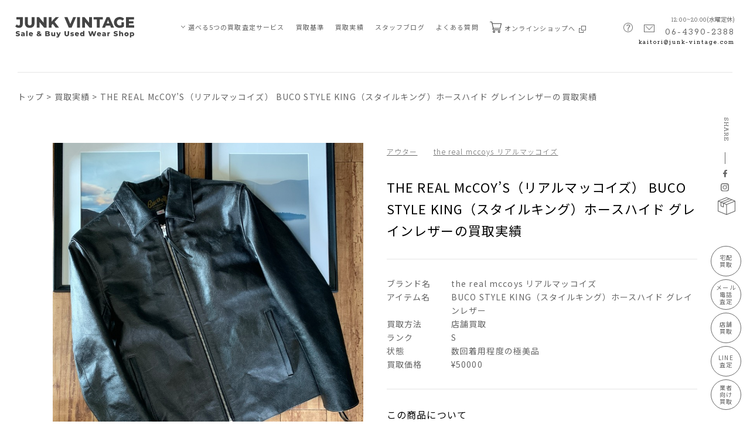

--- FILE ---
content_type: text/html; charset=UTF-8
request_url: https://www.junk-vintage.com/performance/7425/
body_size: 12367
content:
<!DOCTYPE html>
<html lang="ja-JP" prefix="og: http://ogp.me/ns#">
<head>
<meta charset="UTF-8">
<meta content="telephone=no" name="format-detection">
<meta name="viewport" content="width=device-width">


<link href="https://fonts.googleapis.com/css2?family=Montserrat:wght@800&family=Noto+Sans+JP:wght@300;400;500;700&family=Noto+Serif+JP:wght@600&family=Rokkitt:wght@300;400&display=swap" rel="stylesheet">
<link rel="preconnect" href="https://fonts.googleapis.com">
<link rel="preconnect" href="https://fonts.gstatic.com" crossorigin>
<link rel="stylesheet" href="https://www.junk-vintage.com/cms/wp-content/themes/ri/css/base.css">
<link rel="stylesheet" href="https://www.junk-vintage.com/cms/wp-content/themes/ri/css/common.css?20210902">
<link rel="stylesheet" href="https://www.junk-vintage.com/cms/wp-content/themes/ri/css/temp.css">
<link rel="stylesheet" href="https://www.junk-vintage.com/cms/wp-content/themes/ri/css/slick-theme.css">
<link rel="stylesheet" href="https://www.junk-vintage.com/cms/wp-content/themes/ri/css/slick.css" media="all">
  <link rel="stylesheet" href="https://www.junk-vintage.com/cms/wp-content/themes/ri/css/performance_single.css?210902">

 <title>THE REAL McCOY’S（リアルマッコイズ） BUCO STYLE KING（スタイルキング）ホースハイド グレインレザーの買取実績 | 古着買取のJUNK-VINTAGE</title>

		<!-- All in One SEO 4.0.18 -->
		<meta name="description" content="リアルマッコイズの古着をどこよりも高く買取ります。 ジャンクビンテージはトイズマッコイやリアルマッコイズなどアメカジ古着専門の買取りショップです。 実績25年の専門店だからできる限界の査定金額をお約束いたします。"/>
		<link rel="canonical" href="https://www.junk-vintage.com/performance/7425/" />
		<meta property="og:site_name" content="古着買取のJUNK-VINTAGE | 古着買取のジャンクビンテージではアメカジ・ビンテージ古着から高級靴・ハイブランド古着まで日本全国から宅配古着買取受付中！ 創業25年、信頼と実績のプロバイヤーが値打ちのある商品を見逃しません！できるかぎりの高額買取りをお約束いたします。" />
		<meta property="og:type" content="article" />
		<meta property="og:title" content="THE REAL McCOY’S（リアルマッコイズ） BUCO STYLE KING（スタイルキング）ホースハイド グレインレザーの買取実績 | 古着買取のJUNK-VINTAGE" />
		<meta property="og:description" content="リアルマッコイズの古着をどこよりも高く買取ります。 ジャンクビンテージはトイズマッコイやリアルマッコイズなどアメカジ古着専門の買取りショップです。 実績25年の専門店だからできる限界の査定金額をお約束いたします。" />
		<meta property="og:url" content="https://www.junk-vintage.com/performance/7425/" />
		<meta property="article:published_time" content="2022-12-03T04:01:12Z" />
		<meta property="article:modified_time" content="2022-12-03T04:01:12Z" />
		<meta property="article:publisher" content="https://www.facebook.com/junkvintage.shop/" />
		<meta property="twitter:card" content="summary" />
		<meta property="twitter:domain" content="www.junk-vintage.com" />
		<meta property="twitter:title" content="THE REAL McCOY’S（リアルマッコイズ） BUCO STYLE KING（スタイルキング）ホースハイド グレインレザーの買取実績 | 古着買取のJUNK-VINTAGE" />
		<meta property="twitter:description" content="リアルマッコイズの古着をどこよりも高く買取ります。 ジャンクビンテージはトイズマッコイやリアルマッコイズなどアメカジ古着専門の買取りショップです。 実績25年の専門店だからできる限界の査定金額をお約束いたします。" />
		<script type="application/ld+json" class="aioseo-schema">
			{"@context":"https:\/\/schema.org","@graph":[{"@type":"WebSite","@id":"https:\/\/www.junk-vintage.com\/#website","url":"https:\/\/www.junk-vintage.com\/","name":"\u53e4\u7740\u8cb7\u53d6\u306eJUNK-VINTAGE","description":"\u53e4\u7740\u8cb7\u53d6\u306e\u30b8\u30e3\u30f3\u30af\u30d3\u30f3\u30c6\u30fc\u30b8\u3067\u306f\u30a2\u30e1\u30ab\u30b8\u30fb\u30d3\u30f3\u30c6\u30fc\u30b8\u53e4\u7740\u304b\u3089\u9ad8\u7d1a\u9774\u30fb\u30cf\u30a4\u30d6\u30e9\u30f3\u30c9\u53e4\u7740\u307e\u3067\u65e5\u672c\u5168\u56fd\u304b\u3089\u5b85\u914d\u53e4\u7740\u8cb7\u53d6\u53d7\u4ed8\u4e2d\uff01 \u5275\u696d25\u5e74\u3001\u4fe1\u983c\u3068\u5b9f\u7e3e\u306e\u30d7\u30ed\u30d0\u30a4\u30e4\u30fc\u304c\u5024\u6253\u3061\u306e\u3042\u308b\u5546\u54c1\u3092\u898b\u9003\u3057\u307e\u305b\u3093\uff01\u3067\u304d\u308b\u304b\u304e\u308a\u306e\u9ad8\u984d\u8cb7\u53d6\u308a\u3092\u304a\u7d04\u675f\u3044\u305f\u3057\u307e\u3059\u3002","publisher":{"@id":"https:\/\/www.junk-vintage.com\/#organization"}},{"@type":"Organization","@id":"https:\/\/www.junk-vintage.com\/#organization","name":"\u30b8\u30e3\u30f3\u30af\u30d3\u30f3\u30c6\u30fc\u30b8","url":"https:\/\/www.junk-vintage.com\/","sameAs":["https:\/\/www.facebook.com\/junkvintage.shop\/","https:\/\/www.instagram.com\/junk.vintage\/"]},{"@type":"BreadcrumbList","@id":"https:\/\/www.junk-vintage.com\/performance\/7425\/#breadcrumblist","itemListElement":[{"@type":"ListItem","@id":"https:\/\/www.junk-vintage.com\/#listItem","position":"1","item":{"@id":"https:\/\/www.junk-vintage.com\/#item","name":"\u30db\u30fc\u30e0","description":"\u53e4\u7740\u8cb7\u53d6\u306e\u30b8\u30e3\u30f3\u30af\u30d3\u30f3\u30c6\u30fc\u30b8\u3067\u306f\u30a2\u30e1\u30ab\u30b8\u30fb\u30d3\u30f3\u30c6\u30fc\u30b8\u53e4\u7740\u304b\u3089\u9ad8\u7d1a\u9774\u30fb\u30cf\u30a4\u30d6\u30e9\u30f3\u30c9\u53e4\u7740\u307e\u3067\u65e5\u672c\u5168\u56fd\u304b\u3089\u5b85\u914d\u53e4\u7740\u8cb7\u53d6\u53d7\u4ed8\u4e2d\uff01 \u5275\u696d25\u5e74\u3001\u4fe1\u983c\u3068\u5b9f\u7e3e\u306e\u30d7\u30ed\u30d0\u30a4\u30e4\u30fc\u304c\u5024\u6253\u3061\u306e\u3042\u308b\u5546\u54c1\u3092\u898b\u9003\u3057\u307e\u305b\u3093\uff01\u3067\u304d\u308b\u304b\u304e\u308a\u306e\u9ad8\u984d\u8cb7\u53d6\u308a\u3092\u304a\u7d04\u675f\u3044\u305f\u3057\u307e\u3059\u3002","url":"https:\/\/www.junk-vintage.com\/"},"nextItem":"https:\/\/www.junk-vintage.com\/performance\/7425\/#listItem"},{"@type":"ListItem","@id":"https:\/\/www.junk-vintage.com\/performance\/7425\/#listItem","position":"2","item":{"@id":"https:\/\/www.junk-vintage.com\/performance\/7425\/#item","name":"THE REAL McCOY'S\uff08\u30ea\u30a2\u30eb\u30de\u30c3\u30b3\u30a4\u30ba\uff09 BUCO STYLE KING\uff08\u30b9\u30bf\u30a4\u30eb\u30ad\u30f3\u30b0\uff09\u30db\u30fc\u30b9\u30cf\u30a4\u30c9 \u30b0\u30ec\u30a4\u30f3\u30ec\u30b6\u30fc\u306e\u8cb7\u53d6\u5b9f\u7e3e","description":"\u30ea\u30a2\u30eb\u30de\u30c3\u30b3\u30a4\u30ba\u306e\u53e4\u7740\u3092\u3069\u3053\u3088\u308a\u3082\u9ad8\u304f\u8cb7\u53d6\u308a\u307e\u3059\u3002 \u30b8\u30e3\u30f3\u30af\u30d3\u30f3\u30c6\u30fc\u30b8\u306f\u30c8\u30a4\u30ba\u30de\u30c3\u30b3\u30a4\u3084\u30ea\u30a2\u30eb\u30de\u30c3\u30b3\u30a4\u30ba\u306a\u3069\u30a2\u30e1\u30ab\u30b8\u53e4\u7740\u5c02\u9580\u306e\u8cb7\u53d6\u308a\u30b7\u30e7\u30c3\u30d7\u3067\u3059\u3002 \u5b9f\u7e3e25\u5e74\u306e\u5c02\u9580\u5e97\u3060\u304b\u3089\u3067\u304d\u308b\u9650\u754c\u306e\u67fb\u5b9a\u91d1\u984d\u3092\u304a\u7d04\u675f\u3044\u305f\u3057\u307e\u3059\u3002","url":"https:\/\/www.junk-vintage.com\/performance\/7425\/"},"previousItem":"https:\/\/www.junk-vintage.com\/#listItem"}]},{"@type":"Person","@id":"https:\/\/www.junk-vintage.com\/author\/junkvintage\/#author","url":"https:\/\/www.junk-vintage.com\/author\/junkvintage\/","name":"junkvintage","image":{"@type":"ImageObject","@id":"https:\/\/www.junk-vintage.com\/performance\/7425\/#authorImage","url":"https:\/\/secure.gravatar.com\/avatar\/d8110d0bfedc8c4c936233d5351dea5a26556a86e7eb7dfe8ddabe38e21bb0c5?s=96&d=mm&r=g","width":"96","height":"96","caption":"junkvintage"},"sameAs":["https:\/\/www.facebook.com\/junkvintage.shop\/","https:\/\/www.instagram.com\/junk.vintage\/"]},{"@type":"WebPage","@id":"https:\/\/www.junk-vintage.com\/performance\/7425\/#webpage","url":"https:\/\/www.junk-vintage.com\/performance\/7425\/","name":"THE REAL McCOY\u2019S\uff08\u30ea\u30a2\u30eb\u30de\u30c3\u30b3\u30a4\u30ba\uff09 BUCO STYLE KING\uff08\u30b9\u30bf\u30a4\u30eb\u30ad\u30f3\u30b0\uff09\u30db\u30fc\u30b9\u30cf\u30a4\u30c9 \u30b0\u30ec\u30a4\u30f3\u30ec\u30b6\u30fc\u306e\u8cb7\u53d6\u5b9f\u7e3e | \u53e4\u7740\u8cb7\u53d6\u306eJUNK-VINTAGE","description":"\u30ea\u30a2\u30eb\u30de\u30c3\u30b3\u30a4\u30ba\u306e\u53e4\u7740\u3092\u3069\u3053\u3088\u308a\u3082\u9ad8\u304f\u8cb7\u53d6\u308a\u307e\u3059\u3002 \u30b8\u30e3\u30f3\u30af\u30d3\u30f3\u30c6\u30fc\u30b8\u306f\u30c8\u30a4\u30ba\u30de\u30c3\u30b3\u30a4\u3084\u30ea\u30a2\u30eb\u30de\u30c3\u30b3\u30a4\u30ba\u306a\u3069\u30a2\u30e1\u30ab\u30b8\u53e4\u7740\u5c02\u9580\u306e\u8cb7\u53d6\u308a\u30b7\u30e7\u30c3\u30d7\u3067\u3059\u3002 \u5b9f\u7e3e25\u5e74\u306e\u5c02\u9580\u5e97\u3060\u304b\u3089\u3067\u304d\u308b\u9650\u754c\u306e\u67fb\u5b9a\u91d1\u984d\u3092\u304a\u7d04\u675f\u3044\u305f\u3057\u307e\u3059\u3002","inLanguage":"ja","isPartOf":{"@id":"https:\/\/www.junk-vintage.com\/#website"},"breadcrumb":{"@id":"https:\/\/www.junk-vintage.com\/performance\/7425\/#breadcrumblist"},"author":"https:\/\/www.junk-vintage.com\/performance\/7425\/#author","creator":"https:\/\/www.junk-vintage.com\/performance\/7425\/#author","datePublished":"2022-12-03T04:01:12+09:00","dateModified":"2022-12-03T04:01:12+09:00"}]}
		</script>
		<!-- All in One SEO -->

<link rel="alternate" title="oEmbed (JSON)" type="application/json+oembed" href="https://www.junk-vintage.com/wp-json/oembed/1.0/embed?url=https%3A%2F%2Fwww.junk-vintage.com%2Fperformance%2F7425%2F" />
<link rel="alternate" title="oEmbed (XML)" type="text/xml+oembed" href="https://www.junk-vintage.com/wp-json/oembed/1.0/embed?url=https%3A%2F%2Fwww.junk-vintage.com%2Fperformance%2F7425%2F&#038;format=xml" />
<style id='wp-img-auto-sizes-contain-inline-css' type='text/css'>
img:is([sizes=auto i],[sizes^="auto," i]){contain-intrinsic-size:3000px 1500px}
/*# sourceURL=wp-img-auto-sizes-contain-inline-css */
</style>
<style id='wp-block-library-inline-css' type='text/css'>
:root{--wp-block-synced-color:#7a00df;--wp-block-synced-color--rgb:122,0,223;--wp-bound-block-color:var(--wp-block-synced-color);--wp-editor-canvas-background:#ddd;--wp-admin-theme-color:#007cba;--wp-admin-theme-color--rgb:0,124,186;--wp-admin-theme-color-darker-10:#006ba1;--wp-admin-theme-color-darker-10--rgb:0,107,160.5;--wp-admin-theme-color-darker-20:#005a87;--wp-admin-theme-color-darker-20--rgb:0,90,135;--wp-admin-border-width-focus:2px}@media (min-resolution:192dpi){:root{--wp-admin-border-width-focus:1.5px}}.wp-element-button{cursor:pointer}:root .has-very-light-gray-background-color{background-color:#eee}:root .has-very-dark-gray-background-color{background-color:#313131}:root .has-very-light-gray-color{color:#eee}:root .has-very-dark-gray-color{color:#313131}:root .has-vivid-green-cyan-to-vivid-cyan-blue-gradient-background{background:linear-gradient(135deg,#00d084,#0693e3)}:root .has-purple-crush-gradient-background{background:linear-gradient(135deg,#34e2e4,#4721fb 50%,#ab1dfe)}:root .has-hazy-dawn-gradient-background{background:linear-gradient(135deg,#faaca8,#dad0ec)}:root .has-subdued-olive-gradient-background{background:linear-gradient(135deg,#fafae1,#67a671)}:root .has-atomic-cream-gradient-background{background:linear-gradient(135deg,#fdd79a,#004a59)}:root .has-nightshade-gradient-background{background:linear-gradient(135deg,#330968,#31cdcf)}:root .has-midnight-gradient-background{background:linear-gradient(135deg,#020381,#2874fc)}:root{--wp--preset--font-size--normal:16px;--wp--preset--font-size--huge:42px}.has-regular-font-size{font-size:1em}.has-larger-font-size{font-size:2.625em}.has-normal-font-size{font-size:var(--wp--preset--font-size--normal)}.has-huge-font-size{font-size:var(--wp--preset--font-size--huge)}.has-text-align-center{text-align:center}.has-text-align-left{text-align:left}.has-text-align-right{text-align:right}.has-fit-text{white-space:nowrap!important}#end-resizable-editor-section{display:none}.aligncenter{clear:both}.items-justified-left{justify-content:flex-start}.items-justified-center{justify-content:center}.items-justified-right{justify-content:flex-end}.items-justified-space-between{justify-content:space-between}.screen-reader-text{border:0;clip-path:inset(50%);height:1px;margin:-1px;overflow:hidden;padding:0;position:absolute;width:1px;word-wrap:normal!important}.screen-reader-text:focus{background-color:#ddd;clip-path:none;color:#444;display:block;font-size:1em;height:auto;left:5px;line-height:normal;padding:15px 23px 14px;text-decoration:none;top:5px;width:auto;z-index:100000}html :where(.has-border-color){border-style:solid}html :where([style*=border-top-color]){border-top-style:solid}html :where([style*=border-right-color]){border-right-style:solid}html :where([style*=border-bottom-color]){border-bottom-style:solid}html :where([style*=border-left-color]){border-left-style:solid}html :where([style*=border-width]){border-style:solid}html :where([style*=border-top-width]){border-top-style:solid}html :where([style*=border-right-width]){border-right-style:solid}html :where([style*=border-bottom-width]){border-bottom-style:solid}html :where([style*=border-left-width]){border-left-style:solid}html :where(img[class*=wp-image-]){height:auto;max-width:100%}:where(figure){margin:0 0 1em}html :where(.is-position-sticky){--wp-admin--admin-bar--position-offset:var(--wp-admin--admin-bar--height,0px)}@media screen and (max-width:600px){html :where(.is-position-sticky){--wp-admin--admin-bar--position-offset:0px}}

/*# sourceURL=wp-block-library-inline-css */
</style><style id='global-styles-inline-css' type='text/css'>
:root{--wp--preset--aspect-ratio--square: 1;--wp--preset--aspect-ratio--4-3: 4/3;--wp--preset--aspect-ratio--3-4: 3/4;--wp--preset--aspect-ratio--3-2: 3/2;--wp--preset--aspect-ratio--2-3: 2/3;--wp--preset--aspect-ratio--16-9: 16/9;--wp--preset--aspect-ratio--9-16: 9/16;--wp--preset--color--black: #000000;--wp--preset--color--cyan-bluish-gray: #abb8c3;--wp--preset--color--white: #ffffff;--wp--preset--color--pale-pink: #f78da7;--wp--preset--color--vivid-red: #cf2e2e;--wp--preset--color--luminous-vivid-orange: #ff6900;--wp--preset--color--luminous-vivid-amber: #fcb900;--wp--preset--color--light-green-cyan: #7bdcb5;--wp--preset--color--vivid-green-cyan: #00d084;--wp--preset--color--pale-cyan-blue: #8ed1fc;--wp--preset--color--vivid-cyan-blue: #0693e3;--wp--preset--color--vivid-purple: #9b51e0;--wp--preset--gradient--vivid-cyan-blue-to-vivid-purple: linear-gradient(135deg,rgb(6,147,227) 0%,rgb(155,81,224) 100%);--wp--preset--gradient--light-green-cyan-to-vivid-green-cyan: linear-gradient(135deg,rgb(122,220,180) 0%,rgb(0,208,130) 100%);--wp--preset--gradient--luminous-vivid-amber-to-luminous-vivid-orange: linear-gradient(135deg,rgb(252,185,0) 0%,rgb(255,105,0) 100%);--wp--preset--gradient--luminous-vivid-orange-to-vivid-red: linear-gradient(135deg,rgb(255,105,0) 0%,rgb(207,46,46) 100%);--wp--preset--gradient--very-light-gray-to-cyan-bluish-gray: linear-gradient(135deg,rgb(238,238,238) 0%,rgb(169,184,195) 100%);--wp--preset--gradient--cool-to-warm-spectrum: linear-gradient(135deg,rgb(74,234,220) 0%,rgb(151,120,209) 20%,rgb(207,42,186) 40%,rgb(238,44,130) 60%,rgb(251,105,98) 80%,rgb(254,248,76) 100%);--wp--preset--gradient--blush-light-purple: linear-gradient(135deg,rgb(255,206,236) 0%,rgb(152,150,240) 100%);--wp--preset--gradient--blush-bordeaux: linear-gradient(135deg,rgb(254,205,165) 0%,rgb(254,45,45) 50%,rgb(107,0,62) 100%);--wp--preset--gradient--luminous-dusk: linear-gradient(135deg,rgb(255,203,112) 0%,rgb(199,81,192) 50%,rgb(65,88,208) 100%);--wp--preset--gradient--pale-ocean: linear-gradient(135deg,rgb(255,245,203) 0%,rgb(182,227,212) 50%,rgb(51,167,181) 100%);--wp--preset--gradient--electric-grass: linear-gradient(135deg,rgb(202,248,128) 0%,rgb(113,206,126) 100%);--wp--preset--gradient--midnight: linear-gradient(135deg,rgb(2,3,129) 0%,rgb(40,116,252) 100%);--wp--preset--font-size--small: 13px;--wp--preset--font-size--medium: 20px;--wp--preset--font-size--large: 36px;--wp--preset--font-size--x-large: 42px;--wp--preset--spacing--20: 0.44rem;--wp--preset--spacing--30: 0.67rem;--wp--preset--spacing--40: 1rem;--wp--preset--spacing--50: 1.5rem;--wp--preset--spacing--60: 2.25rem;--wp--preset--spacing--70: 3.38rem;--wp--preset--spacing--80: 5.06rem;--wp--preset--shadow--natural: 6px 6px 9px rgba(0, 0, 0, 0.2);--wp--preset--shadow--deep: 12px 12px 50px rgba(0, 0, 0, 0.4);--wp--preset--shadow--sharp: 6px 6px 0px rgba(0, 0, 0, 0.2);--wp--preset--shadow--outlined: 6px 6px 0px -3px rgb(255, 255, 255), 6px 6px rgb(0, 0, 0);--wp--preset--shadow--crisp: 6px 6px 0px rgb(0, 0, 0);}:where(.is-layout-flex){gap: 0.5em;}:where(.is-layout-grid){gap: 0.5em;}body .is-layout-flex{display: flex;}.is-layout-flex{flex-wrap: wrap;align-items: center;}.is-layout-flex > :is(*, div){margin: 0;}body .is-layout-grid{display: grid;}.is-layout-grid > :is(*, div){margin: 0;}:where(.wp-block-columns.is-layout-flex){gap: 2em;}:where(.wp-block-columns.is-layout-grid){gap: 2em;}:where(.wp-block-post-template.is-layout-flex){gap: 1.25em;}:where(.wp-block-post-template.is-layout-grid){gap: 1.25em;}.has-black-color{color: var(--wp--preset--color--black) !important;}.has-cyan-bluish-gray-color{color: var(--wp--preset--color--cyan-bluish-gray) !important;}.has-white-color{color: var(--wp--preset--color--white) !important;}.has-pale-pink-color{color: var(--wp--preset--color--pale-pink) !important;}.has-vivid-red-color{color: var(--wp--preset--color--vivid-red) !important;}.has-luminous-vivid-orange-color{color: var(--wp--preset--color--luminous-vivid-orange) !important;}.has-luminous-vivid-amber-color{color: var(--wp--preset--color--luminous-vivid-amber) !important;}.has-light-green-cyan-color{color: var(--wp--preset--color--light-green-cyan) !important;}.has-vivid-green-cyan-color{color: var(--wp--preset--color--vivid-green-cyan) !important;}.has-pale-cyan-blue-color{color: var(--wp--preset--color--pale-cyan-blue) !important;}.has-vivid-cyan-blue-color{color: var(--wp--preset--color--vivid-cyan-blue) !important;}.has-vivid-purple-color{color: var(--wp--preset--color--vivid-purple) !important;}.has-black-background-color{background-color: var(--wp--preset--color--black) !important;}.has-cyan-bluish-gray-background-color{background-color: var(--wp--preset--color--cyan-bluish-gray) !important;}.has-white-background-color{background-color: var(--wp--preset--color--white) !important;}.has-pale-pink-background-color{background-color: var(--wp--preset--color--pale-pink) !important;}.has-vivid-red-background-color{background-color: var(--wp--preset--color--vivid-red) !important;}.has-luminous-vivid-orange-background-color{background-color: var(--wp--preset--color--luminous-vivid-orange) !important;}.has-luminous-vivid-amber-background-color{background-color: var(--wp--preset--color--luminous-vivid-amber) !important;}.has-light-green-cyan-background-color{background-color: var(--wp--preset--color--light-green-cyan) !important;}.has-vivid-green-cyan-background-color{background-color: var(--wp--preset--color--vivid-green-cyan) !important;}.has-pale-cyan-blue-background-color{background-color: var(--wp--preset--color--pale-cyan-blue) !important;}.has-vivid-cyan-blue-background-color{background-color: var(--wp--preset--color--vivid-cyan-blue) !important;}.has-vivid-purple-background-color{background-color: var(--wp--preset--color--vivid-purple) !important;}.has-black-border-color{border-color: var(--wp--preset--color--black) !important;}.has-cyan-bluish-gray-border-color{border-color: var(--wp--preset--color--cyan-bluish-gray) !important;}.has-white-border-color{border-color: var(--wp--preset--color--white) !important;}.has-pale-pink-border-color{border-color: var(--wp--preset--color--pale-pink) !important;}.has-vivid-red-border-color{border-color: var(--wp--preset--color--vivid-red) !important;}.has-luminous-vivid-orange-border-color{border-color: var(--wp--preset--color--luminous-vivid-orange) !important;}.has-luminous-vivid-amber-border-color{border-color: var(--wp--preset--color--luminous-vivid-amber) !important;}.has-light-green-cyan-border-color{border-color: var(--wp--preset--color--light-green-cyan) !important;}.has-vivid-green-cyan-border-color{border-color: var(--wp--preset--color--vivid-green-cyan) !important;}.has-pale-cyan-blue-border-color{border-color: var(--wp--preset--color--pale-cyan-blue) !important;}.has-vivid-cyan-blue-border-color{border-color: var(--wp--preset--color--vivid-cyan-blue) !important;}.has-vivid-purple-border-color{border-color: var(--wp--preset--color--vivid-purple) !important;}.has-vivid-cyan-blue-to-vivid-purple-gradient-background{background: var(--wp--preset--gradient--vivid-cyan-blue-to-vivid-purple) !important;}.has-light-green-cyan-to-vivid-green-cyan-gradient-background{background: var(--wp--preset--gradient--light-green-cyan-to-vivid-green-cyan) !important;}.has-luminous-vivid-amber-to-luminous-vivid-orange-gradient-background{background: var(--wp--preset--gradient--luminous-vivid-amber-to-luminous-vivid-orange) !important;}.has-luminous-vivid-orange-to-vivid-red-gradient-background{background: var(--wp--preset--gradient--luminous-vivid-orange-to-vivid-red) !important;}.has-very-light-gray-to-cyan-bluish-gray-gradient-background{background: var(--wp--preset--gradient--very-light-gray-to-cyan-bluish-gray) !important;}.has-cool-to-warm-spectrum-gradient-background{background: var(--wp--preset--gradient--cool-to-warm-spectrum) !important;}.has-blush-light-purple-gradient-background{background: var(--wp--preset--gradient--blush-light-purple) !important;}.has-blush-bordeaux-gradient-background{background: var(--wp--preset--gradient--blush-bordeaux) !important;}.has-luminous-dusk-gradient-background{background: var(--wp--preset--gradient--luminous-dusk) !important;}.has-pale-ocean-gradient-background{background: var(--wp--preset--gradient--pale-ocean) !important;}.has-electric-grass-gradient-background{background: var(--wp--preset--gradient--electric-grass) !important;}.has-midnight-gradient-background{background: var(--wp--preset--gradient--midnight) !important;}.has-small-font-size{font-size: var(--wp--preset--font-size--small) !important;}.has-medium-font-size{font-size: var(--wp--preset--font-size--medium) !important;}.has-large-font-size{font-size: var(--wp--preset--font-size--large) !important;}.has-x-large-font-size{font-size: var(--wp--preset--font-size--x-large) !important;}
/*# sourceURL=global-styles-inline-css */
</style>

<style id='classic-theme-styles-inline-css' type='text/css'>
/*! This file is auto-generated */
.wp-block-button__link{color:#fff;background-color:#32373c;border-radius:9999px;box-shadow:none;text-decoration:none;padding:calc(.667em + 2px) calc(1.333em + 2px);font-size:1.125em}.wp-block-file__button{background:#32373c;color:#fff;text-decoration:none}
/*# sourceURL=/wp-includes/css/classic-themes.min.css */
</style>
<link rel="https://api.w.org/" href="https://www.junk-vintage.com/wp-json/" /><link rel="alternate" title="JSON" type="application/json" href="https://www.junk-vintage.com/wp-json/wp/v2/performance/7425" /><link rel="EditURI" type="application/rsd+xml" title="RSD" href="https://www.junk-vintage.com/cms/xmlrpc.php?rsd" />
<meta name="generator" content="WordPress 6.9" />
<link rel='shortlink' href='https://www.junk-vintage.com/?p=7425' />
		<script>
			document.documentElement.className = document.documentElement.className.replace( 'no-js', 'js' );
		</script>
				<style>
			.no-js img.lazyload { display: none; }
			figure.wp-block-image img.lazyloading { min-width: 150px; }
							.lazyload, .lazyloading { opacity: 0; }
				.lazyloaded {
					opacity: 1;
					transition: opacity 400ms;
					transition-delay: 0ms;
				}
					</style>
		<!-- Google tag (gtag.js) -->
<script async src="https://www.googletagmanager.com/gtag/js?id=G-KPVN0Y006Q"></script>
<script>
  window.dataLayer = window.dataLayer || [];
  function gtag(){dataLayer.push(arguments);}
  gtag('js', new Date());

  gtag('config', 'G-KPVN0Y006Q');
</script>

<script>
var _gaq = _gaq || [];
_gaq.push(['_setAccount', 'UA-22295119-1']);
_gaq.push(['_trackPageview']);

(function() {
var ga = document.createElement('script'); ga.type = 'text/javascript'; ga.async = true;
ga.src = ('https:' == document.location.protocol ? 'https://ssl' : 'http://www') + '.google-analytics.com/ga.js';
var s = document.getElementsByTagName('script')[0]; s.parentNode.insertBefore(ga, s);
})();
</script>

<script src="https://www.junk-vintage.com/cms/wp-content/themes/ri/js/mail.js?20210530"></script>
</head>
<body>
<div id="wrapper">

    <button id="sp_navi_btn" class="sptag sp_navi_btn">
        <span></span>
        <span></span>
        <span></span>
    </button>

    <header class="header" id="top">
        <div class="header_inner">
            <h1 class="logo">
                <a href="https://www.junk-vintage.com/" class="link_hover ef_op">
                    <img  alt="JUNK VINTAGE Sale & Buy Used Wear" data-src="https://www.junk-vintage.com/cms/wp-content/themes/ri/images/common/logo.svg" class="lazyload" src="[data-uri]"><noscript><img src="https://www.junk-vintage.com/cms/wp-content/themes/ri/images/common/logo.svg" alt="JUNK VINTAGE Sale & Buy Used Wear"></noscript>
                </a>
            </h1>
            <div class="h_navi_wrap">
                <ul class="h_navi">
                    <li class="sptag">
                        <a href="https://www.junk-vintage.com" class="link_hover ef_op">TOP</a>
                    </li>
                    <li class="h_sub_navi_li">
                        <span class="pulldown_btn">
                            <img  alt="image"  data-src="https://www.junk-vintage.com/cms/wp-content/themes/ri/images/common/pulldown_arrow.png" class="pctag lazyload" src="[data-uri]"><noscript><img src="https://www.junk-vintage.com/cms/wp-content/themes/ri/images/common/pulldown_arrow.png" alt="image" class="pctag"></noscript>
                            <img  alt="image"  data-src="https://www.junk-vintage.com/cms/wp-content/themes/ri/images/common/pulldown_arrow_w.png" class="sptag lazyload" src="[data-uri]"><noscript><img src="https://www.junk-vintage.com/cms/wp-content/themes/ri/images/common/pulldown_arrow_w.png" alt="image" class="sptag"></noscript>
                        </span>
                        <a href="https://www.junk-vintage.com/assessment/" class="link_hover ef_op">選べる5つの買取査定サービス</a>
                        <ul class="h_sub_navi_wrap">
                            <li class="">
                                <a href="https://www.junk-vintage.com/assessment_01/" class="link_hover ef_op">
                                    <span class="ico w_l">
                                        <img  alt="image" data-src="https://www.junk-vintage.com/cms/wp-content/themes/ri/images/common/ico_box_gray.svg" class="lazyload" src="[data-uri]"><noscript><img src="https://www.junk-vintage.com/cms/wp-content/themes/ri/images/common/ico_box_gray.svg" alt="image"></noscript>
                                    </span>宅配買取査定
                                </a>
                            </li>
                            <li class="">
                                <a href="https://www.junk-vintage.com/assessment_02/" class="link_hover ef_op">
                                    <span class="ico w_ll">
                                        <img  alt="image" data-src="https://www.junk-vintage.com/cms/wp-content/themes/ri/images/common/ico_tel_mail_gray.png" class="lazyload" src="[data-uri]"><noscript><img src="https://www.junk-vintage.com/cms/wp-content/themes/ri/images/common/ico_tel_mail_gray.png" alt="image"></noscript>
                                    </span>電話・メール査定
                                </a>
                            </li>
                            <li class="">
                                <a href="https://www.junk-vintage.com/assessment_03/" class="link_hover ef_op">
                                    <span class="ico w_m">
                                        <img  alt="image" data-src="https://www.junk-vintage.com/cms/wp-content/themes/ri/images/common/ico_shop_gray.png" class="lazyload" src="[data-uri]"><noscript><img src="https://www.junk-vintage.com/cms/wp-content/themes/ri/images/common/ico_shop_gray.png" alt="image"></noscript>
                                    </span>店舗買取
                                </a>
                            </li>
                            <li class="">
                                <a href="https://www.junk-vintage.com/assessment_04/" class="link_hover ef_op">
                                    <span class="ico w_l">
                                        <img  alt="image" data-src="https://www.junk-vintage.com/cms/wp-content/themes/ri/images/common/ico_line_gray.png" class="lazyload" src="[data-uri]"><noscript><img src="https://www.junk-vintage.com/cms/wp-content/themes/ri/images/common/ico_line_gray.png" alt="image"></noscript>
                                    </span>LINE買取査定
                                </a>
                            </li>
                            <li class="">
                                <a href="https://www.junk-vintage.com/assessment_05/" class="link_hover ef_op">
                                    <span class="ico w_ll">
                                        <img  alt="image" data-src="https://www.junk-vintage.com/cms/wp-content/themes/ri/images/common/ico_shirt_gray.png" class="lazyload" src="[data-uri]"><noscript><img src="https://www.junk-vintage.com/cms/wp-content/themes/ri/images/common/ico_shirt_gray.png" alt="image"></noscript>
                                    </span>業者向け買取
                                </a>
                            </li>
                        </ul>
                    </li>
                    <li>
                        <a href="https://www.junk-vintage.com/standard/" class="link_hover ef_op">買取基準</a>
                    </li>
                    <li>
                        <a href="https://www.junk-vintage.com/performance/" class="link_hover ef_op">買取実績</a>
                    </li>
                    <li>
                        <a href="https://www.junk-vintage.com/blog/" class="link_hover ef_op">スタッフブログ</a>
                    </li>
                    <li class="sptag">
                        <a href="https://www.junk-vintage.com/brands/" class="link_hover ef_op">買取ブランド一覧</a>
                    </li>
                    <li class="faq pctag">
                        <a href="https://www.junk-vintage.com/faq/" class="link_hover ef_op">よくある質問</a>
                    </li>
                    <li class="shop pctag">
                        <a href="https://www.junk-vintage.com/ec/" target="_blank" class="link_hover ef_op">
                            <p class="shop_ico">
                                <img  alt="image" data-src="https://www.junk-vintage.com/cms/wp-content/themes/ri/images/common/ico_cart_gray.svg" class="lazyload" src="[data-uri]"><noscript><img  alt="image" data-src="https://www.junk-vintage.com/cms/wp-content/themes/ri/images/common/ico_cart_gray.svg" class="lazyload" src="[data-uri]"><noscript><img  alt="image" data-src="https://www.junk-vintage.com/cms/wp-content/themes/ri/images/common/ico_cart_gray.svg" class="lazyload" src="[data-uri]"><noscript><img src="https://www.junk-vintage.com/cms/wp-content/themes/ri/images/common/ico_cart_gray.svg" alt="image"></noscript></noscript></noscript><!-- <span class="batch">2</span> -->
                            </p>オンラインショップへ
                            <span class="link_ico">
                                <img  alt="image" data-src="https://www.junk-vintage.com/cms/wp-content/themes/ri/images/common/ico_link_gray.png" class="lazyload" src="[data-uri]"><noscript><img src="https://www.junk-vintage.com/cms/wp-content/themes/ri/images/common/ico_link_gray.png" alt="image"></noscript>
                            </span>
                        </a>
                    </li>
                </ul>
                <div class="form_wrap sptag">
                    <a href="https://www.junk-vintage.com/request/" class="buy link_hover ef_op">
                        <span class="ico_buy"></span>無料査定申し込みフォーム
                    </a>
                    <a href="https://www.junk-vintage.com/kit/" class="kit link_hover ef_op">
                        <span class="ico_box"></span>無料キット申込フォーム
                    </a>
                </div>
                <div class="contact_wrap sptag">
                    <p class="ttl">お問い合わせ</p>
                    <a href="https://www.junk-vintage.com/tel:06-4390-2388" class="">
                        <span class="ico_tel"></span>06-4390-2388
                    </a>
                    <p class="txt">受付時間12:00～22:00<br>
                    水曜日・隔週木曜日定休</p>
                    <a href="https://www.junk-vintage.com/contact/" class="link_hover ef_op">
                        <span class="ico_con"></span>お問い合わせフォーム
                    </a>
                    <p class="txt">24時間受け付けております。</p>
                </div>
                <div class="calender_wrap h_cal_wrap sptag">
                    <div class="cal">
                        <div class="apg_sc_table1 apg_sc_table">
                        </div>
                    </div>
                    <div class="cal">
                        <div  class="apg_sc_table2 apg_sc_table">
                        </div>
                            <p class="txt tar"><span class="holiday_color"></span>= 定休日</p>
                    </div>
             </div>
             <div class="sp_link_wrap sptag">
                <ul class="link_list">
                    <li><a href="https://www.junk-vintage.com/about/" class="link_hover ef_op">JUNK-VINTAGEについて</a></li>
                    <li><a href="https://www.junk-vintage.com/news/" class="link_hover ef_op">新着情報</a></li>
                    <li><a href="https://www.junk-vintage.com/faq/" class="link_hover ef_op">よくあるご質問</a></li>
                    <li><a href="https://www.junk-vintage.com/privacy/" class="link_hover ef_op">プライバシーポリシー</a></li>
                    <li><a href="https://www.junk-vintage.com/ec/" target="_blank" class="link_hover ef_op">ONLINEサイト</a></li>
                </ul>
                <ul class="sns_list">
                    <li class="fb"><a href="https://www.facebook.com/junkvintage.shop/" target="_blank" class="link_hover ef_op"><img  alt="image" data-src="https://www.junk-vintage.com/cms/wp-content/themes/ri/images/common/ico_fb_gray.svg" class="lazyload" src="[data-uri]"><noscript><img  alt="image" data-src="https://www.junk-vintage.com/cms/wp-content/themes/ri/images/common/ico_fb_gray.svg" class="lazyload" src="[data-uri]"><noscript><img  alt="image" data-src="https://www.junk-vintage.com/cms/wp-content/themes/ri/images/common/ico_fb_gray.svg" class="lazyload" src="[data-uri]"><noscript><img src="https://www.junk-vintage.com/cms/wp-content/themes/ri/images/common/ico_fb_gray.svg" alt="image"></noscript></noscript></noscript></a></li>
                    <li class="ins"><a href="https://www.instagram.com/junk.vintage/" target="_blank" class="link_hover ef_op"><img  alt="image" data-src="https://www.junk-vintage.com/cms/wp-content/themes/ri/images/common/ico_ins_gray.svg" class="lazyload" src="[data-uri]"><noscript><img  alt="image" data-src="https://www.junk-vintage.com/cms/wp-content/themes/ri/images/common/ico_ins_gray.svg" class="lazyload" src="[data-uri]"><noscript><img  alt="image" data-src="https://www.junk-vintage.com/cms/wp-content/themes/ri/images/common/ico_ins_gray.svg" class="lazyload" src="[data-uri]"><noscript><img src="https://www.junk-vintage.com/cms/wp-content/themes/ri/images/common/ico_ins_gray.svg" alt="image"></noscript></noscript></noscript></a></li>
                </ul>
                <p class="sp_navi_close">閉じる</p>
             </div>
            </div>
            <ul class="h_right">
                <li class="faq"><a href="https://www.junk-vintage.com/faq/" class="link_hover ef_op"><img  alt="image" data-src="https://www.junk-vintage.com/cms/wp-content/themes/ri/images/common/ico_faq.png" class="lazyload" src="[data-uri]"><noscript><img src="https://www.junk-vintage.com/cms/wp-content/themes/ri/images/common/ico_faq.png" alt="image"></noscript></a></li>
                <li class="contact"><a href="https://www.junk-vintage.com/contact/" class="link_hover ef_op"><img  alt="image" data-src="https://www.junk-vintage.com/cms/wp-content/themes/ri/images/common/ico_contact.png" class="lazyload" src="[data-uri]"><noscript><img src="https://www.junk-vintage.com/cms/wp-content/themes/ri/images/common/ico_contact.png" alt="image"></noscript></a></li>
                <li class="hour_wrap"><span class="hour">12:00~20:00</span><span class="rest">(水曜定休)</span><span class="tel">06-4390-2388</span><span class="mail"><a href="javascript:mailto1();">
                <script type="text/javascript" language="JavaScript">
                    <!--
                        document.write(maadrsto1);
                    // -->
                </script>
                </a></span></li>
            </ul>
            <a href="https://www.junk-vintage.com/ec/" target="_blank" class="sptag shop link_hover ef_op">
                <p class="ico">
                    <img  alt="image" data-src="https://www.junk-vintage.com/cms/wp-content/themes/ri/images/common/ico_cart_gray.svg" class="lazyload" src="[data-uri]"><noscript><img  alt="image" data-src="https://www.junk-vintage.com/cms/wp-content/themes/ri/images/common/ico_cart_gray.svg" class="lazyload" src="[data-uri]"><noscript><img  alt="image" data-src="https://www.junk-vintage.com/cms/wp-content/themes/ri/images/common/ico_cart_gray.svg" class="lazyload" src="[data-uri]"><noscript><img src="https://www.junk-vintage.com/cms/wp-content/themes/ri/images/common/ico_cart_gray.svg" alt="image"></noscript></noscript></noscript><!-- <span class="batch">2</span> -->
                </p>ONLINE STORE
            </a>
</div>
</header>

<div class="breadcrumb_area first_content">
	<p class="breadcrumb bdt">
		<!-- Breadcrumb NavXT 6.6.0 -->
<span property="itemListElement" typeof="ListItem"><a property="item" typeof="WebPage" title="Go to 古着買取のJUNK-VINTAGE." href="https://www.junk-vintage.com" class="home" ><span property="name">トップ</span></a><meta property="position" content="1"></span> &gt; <span property="itemListElement" typeof="ListItem"><a property="item" typeof="WebPage" title="Go to 買取実績." href="https://www.junk-vintage.com/performance/" class="post post-performance-archive" ><span property="name">買取実績</span></a><meta property="position" content="2"></span> &gt; <span property="itemListElement" typeof="ListItem"><span property="name" class="post post-performance current-item">THE REAL McCOY&#8217;S（リアルマッコイズ） BUCO STYLE KING（スタイルキング）ホースハイド グレインレザーの買取実績</span><meta property="url" content="https://www.junk-vintage.com/performance/7425/"><meta property="position" content="3"></span>	</p>
</div>


<div class="item_wrap">
	<div class="base_w">
					<div class="item_box">
				<div class="item_image_wrap">
					<ul class="item_slide">
						<li><img  alt="THE REAL McCOY'S（リアルマッコイズ） BUCO STYLE KING（スタイルキング）ホースハイド グレインレザー" data-src="https://www.junk-vintage.com/cms/wp-content/uploads/2022/11/IMG_5001.jpeg" class="lazyload" src="[data-uri]"><noscript><img  alt="THE REAL McCOY'S（リアルマッコイズ） BUCO STYLE KING（スタイルキング）ホースハイド グレインレザー" data-src="https://www.junk-vintage.com/cms/wp-content/uploads/2022/11/IMG_5001.jpeg" class="lazyload" src="[data-uri]"><noscript><img src="https://www.junk-vintage.com/cms/wp-content/uploads/2022/11/IMG_5001.jpeg" alt="THE REAL McCOY'S（リアルマッコイズ） BUCO STYLE KING（スタイルキング）ホースハイド グレインレザー"></noscript></noscript></li>					</ul>
					<ul class="thum_list">
						<li><img  alt="THE REAL McCOY'S（リアルマッコイズ） BUCO STYLE KING（スタイルキング）ホースハイド グレインレザー" data-src="https://www.junk-vintage.com/cms/wp-content/uploads/2022/11/IMG_5001.jpeg" class="lazyload" src="[data-uri]"><noscript><img  alt="THE REAL McCOY'S（リアルマッコイズ） BUCO STYLE KING（スタイルキング）ホースハイド グレインレザー" data-src="https://www.junk-vintage.com/cms/wp-content/uploads/2022/11/IMG_5001.jpeg" class="lazyload" src="[data-uri]"><noscript><img src="https://www.junk-vintage.com/cms/wp-content/uploads/2022/11/IMG_5001.jpeg" alt="THE REAL McCOY'S（リアルマッコイズ） BUCO STYLE KING（スタイルキング）ホースハイド グレインレザー"></noscript></noscript></li>					</ul>
				</div>
				<div class="item_text">
					<ul class="tag_list">
						<li>
							<a href="https://www.junk-vintage.com/performance/?c%5Bouter%5D=outer" class="link_hover ef_op">アウター</a>
						</li>
						<li>
							<a href="https://www.junk-vintage.com/performance/?b=real_mccoys" class="link_hover ef_op">the real mccoys リアルマッコイズ</a>
						</li>
					</ul>
					<h1 class="box_ttl">THE REAL McCOY&#8217;S（リアルマッコイズ） BUCO STYLE KING（スタイルキング）ホースハイド グレインレザーの買取実績</h1>
					<dl class="detail">
													<dt class="brand">ブランド名</dt>
							<dd class="brand">
																		the real mccoys リアルマッコイズ<br>																	</dd>
																			<dt class="name">アイテム名</dt>
							<dd class="name">BUCO STYLE KING（スタイルキング）ホースハイド グレインレザー</dd>
																			<dt class="buy_type">買取方法</dt>
							<dd class="buy_type">店舗買取</dd>
																			<dt class="rank">ランク</dt>
							<dd class="rank">S</dd>
																			<dt class="state">状態</dt>
							<dd class="state">数回着用程度の極美品</dd>
																			<dt class="price">買取価格</dt>
							<dd class="price">¥50000</dd>
											</dl>

					<div class="txt_wrap">
													<p class="ttl">この商品について</p>
							<p class="txt">※注意<br />
当ページの価格は画像の商品実物の実際の買取り価格となります。<br />
買取価格は相場により変動いたしますので、当ページの価格での買取りを保証するものではありません。<br />
また商品の状態によっても査定が大きく変わる場合がございます。買取相場の参考にご利用ください。<br />
<br />
■ブランド古着買取のジャンクビンテージ■<br />
<a href="https://www.junk-vintage.com/">ジャンクビンテージ 大阪 南堀江店</a><br />
住所：〒550-0015 大阪府大阪市西区南堀江2-3-8 2階<br />
買取受付：06-4390-2388<br />
WEBサイト：https://www.junk-vintage.com/<br />
メール：kaitori@junk-vintage.com<br />
営業時間：12：00 – 20：00<br />
定休日：水曜日、隔週木曜日<br />
282283</p>
											</div>
														<a href="https://www.junk-vintage.com/brands/134" class="btn link_hover ef_op">the real mccoys リアルマッコイズの買取について</a>
													</div>
			</div>
					</div>
	</div>

				<section class="blog_area">
				<div class="base_w">
					<div class="area_ttl_wrap">
						<h2 class="area_ttl">
							<span class="en">BLOG</span>
							関連ブログ
						</h2>
					</div>
					<ul class="blog_list">
													<li>
								<a href="https://www.junk-vintage.com/blog/13500/" class="link_hover ef_op">
									<p class="date">2026.01.23</p>
									<div class="image"><img  alt="THE REAL McCOY&#8217;S(リアルマッコイズ)のMA-1 フライトジャケット ブラックを買取りしました！" data-src="https://www.junk-vintage.com/cms/wp-content/uploads/2026/01/IMG_4511.jpeg" class="lazyload" src="[data-uri]"><noscript><img src="https://www.junk-vintage.com/cms/wp-content/uploads/2026/01/IMG_4511.jpeg" alt="THE REAL McCOY&#8217;S(リアルマッコイズ)のMA-1 フライトジャケット ブラックを買取りしました！"></noscript></div>
									<p class="ttl">THE REAL McCOY&#8217;S(リアルマッコイズ)のMA-1 フライトジャケット ブラックを買取りしました！</p>
									<ul class="tag_list">
																					<li>#古着買取</li>
																																												<li>#the real mccoys リアルマッコイズ</li>
																																</ul>
								</a>
							</li>
													<li>
								<a href="https://www.junk-vintage.com/blog/13393/" class="link_hover ef_op">
									<p class="date">2026.01.07</p>
									<div class="image"><img  alt="THE REAL McCOY&#8217;S(リアルマッコイズ)のWAYWARD 30s ホースハイド レザースポーツジャケットを買取りました！" data-src="https://www.junk-vintage.com/cms/wp-content/uploads/2026/01/IMG_4367.jpeg" class="lazyload" src="[data-uri]"><noscript><img src="https://www.junk-vintage.com/cms/wp-content/uploads/2026/01/IMG_4367.jpeg" alt="THE REAL McCOY&#8217;S(リアルマッコイズ)のWAYWARD 30s ホースハイド レザースポーツジャケットを買取りました！"></noscript></div>
									<p class="ttl">THE REAL McCOY&#8217;S(リアルマッコイズ)のWAYWARD 30s ホースハイド レザースポーツジャケットを買取りました！</p>
									<ul class="tag_list">
																					<li>#古着買取</li>
																																												<li>#the real mccoys リアルマッコイズ</li>
																																</ul>
								</a>
							</li>
													<li>
								<a href="https://www.junk-vintage.com/blog/13336/" class="link_hover ef_op">
									<p class="date">2025.12.27</p>
									<div class="image"><img  alt="THE REAL McCOY&#8217;S(リアルマッコイズ)のタイガーカモ トラウザー カーゴパンツ ゴールドトーンを買取りしました！" data-src="https://www.junk-vintage.com/cms/wp-content/uploads/2025/12/IMG_4316.jpeg" class="lazyload" src="[data-uri]"><noscript><img src="https://www.junk-vintage.com/cms/wp-content/uploads/2025/12/IMG_4316.jpeg" alt="THE REAL McCOY&#8217;S(リアルマッコイズ)のタイガーカモ トラウザー カーゴパンツ ゴールドトーンを買取りしました！"></noscript></div>
									<p class="ttl">THE REAL McCOY&#8217;S(リアルマッコイズ)のタイガーカモ トラウザー カーゴパンツ ゴールドトーンを買取りしました！</p>
									<ul class="tag_list">
																					<li>#古着買取</li>
																																												<li>#the real mccoys リアルマッコイズ</li>
																																</ul>
								</a>
							</li>
													<li>
								<a href="https://www.junk-vintage.com/blog/13324/" class="link_hover ef_op">
									<p class="date">2025.12.16</p>
									<div class="image"><img  alt="THE REAL McCOY&#8217;S(リアルマッコイズ)のM-51 フィッシュテール フィールドパーカー モッズコートを買取りしました！" data-src="https://www.junk-vintage.com/cms/wp-content/uploads/2025/12/IMG_4233.jpeg" class="lazyload" src="[data-uri]"><noscript><img src="https://www.junk-vintage.com/cms/wp-content/uploads/2025/12/IMG_4233.jpeg" alt="THE REAL McCOY&#8217;S(リアルマッコイズ)のM-51 フィッシュテール フィールドパーカー モッズコートを買取りしました！"></noscript></div>
									<p class="ttl">THE REAL McCOY&#8217;S(リアルマッコイズ)のM-51 フィッシュテール フィールドパーカー モッズコートを買取りしました！</p>
									<ul class="tag_list">
																					<li>#古着買取</li>
																																												<li>#the real mccoys リアルマッコイズ</li>
																																</ul>
								</a>
							</li>
											</ul>
					<a href="https://www.junk-vintage.com/blog/" class="more_btn_m link_hover ef_op ef_turn_b">MORE</a>
				</div>
			</section>
		
		<div class="base_w">
			<a href="https://www.junk-vintage.com/assessment/" class="link_hover ef_op bnr_check_box m_a">
				<img  alt=""  data-src="https://www.junk-vintage.com/cms/wp-content/themes/ri/images/common/bnr_check.jpg" class="pctag lazyload" src="[data-uri]"><noscript><img src="https://www.junk-vintage.com/cms/wp-content/themes/ri/images/common/bnr_check.jpg" alt="" class="pctag"></noscript>
				<img  alt=""  data-src="https://www.junk-vintage.com/cms/wp-content/themes/ri/images/common/bnr_check_sp.jpg" class="sptag lazyload" src="[data-uri]"><noscript><img src="https://www.junk-vintage.com/cms/wp-content/themes/ri/images/common/bnr_check_sp.jpg" alt="" class="sptag"></noscript>
			</a>
		</div>

		<section class="select_check">
    <div class="base_w">
        <h2 class="sec_ttl">選べる5つの無料査定。<br>安心の高価買取。</h2>
        <ul class="link_wrap">
            <li><a href="https://www.junk-vintage.com/request/" class="price_btn link_hover ef_op ef_turn_b"><span class="ico_buy"></span>無料買取査定はこちら</a></li>
            <li><a href="https://www.junk-vintage.com/kit/" class="kit_btn link_hover ef_op ef_turn_b"><span class="ico_box"></span>宅配キット配布中<span class="fz_l">￥0</span></a></li>
        </ul>
    </div>
</section>
		<footer class="footer" id="footer">
    <div class="footer_inner">
     <div class="f_navi_wrap">
        <ul class="f_navi">
            <li><a href="https://www.junk-vintage.com/assessment/" class="link_hover ef_op">買取査定サービス</a></li>
            <li class="f_subnavi_wrap">
                <ul class="f_subnavi">
                    <li><a href="https://www.junk-vintage.com/assessment/assessment_01/" class="link_hover ef_op">宅配買取査定</a></li>
                    <li><a href="https://www.junk-vintage.com/assessment/assessment_02/" class="link_hover ef_op">メール・電話査定</a></li>
                    <li><a href="https://www.junk-vintage.com/assessment/assessment_03/" class="link_hover ef_op">店舗買取</a></li>
                    <li><a href="https://www.junk-vintage.com/assessment/assessment_04/" class="link_hover ef_op">LINE買取査定</a></li>
                    <li><a href="https://www.junk-vintage.com/assessment/assessment_05/" class="link_hover ef_op">業者向け買取</a></li>
                </ul>
            </li>
            <li><a href="https://www.junk-vintage.com/about/" class="link_hover ef_op">JUNK-VINTAGEについて</a></li>
            <li><a href="https://www.junk-vintage.com/standard/" class="link_hover ef_op">買取基準</a></li>
        </ul>
        <ul class="f_navi">
            <li><a href="https://www.junk-vintage.com/performance/" class="link_hover ef_op">買取実績</a></li>
            <li><a href="https://www.junk-vintage.com/blog/" class="link_hover ef_op">スタッフブログ</a></li>
            <li><a href="https://www.junk-vintage.com/news/" class="link_hover ef_op">新着情報</a></li>
            <li><a href="https://www.junk-vintage.com/brands/" class="link_hover ef_op">買取ブランド⼀覧</a></li>
            <li><a href="https://www.junk-vintage.com/faq/" class="link_hover ef_op">よくあるご質問</a></li>
            <li><a href="https://www.junk-vintage.com/request/" class="link_hover ef_op">無料査定申し込みフォーム</a></li>
            <li><a href="https://www.junk-vintage.com/kit/" class="link_hover ef_op">宅配キット申込フォーム</a></li>
        </ul>
    </div>

    <div class="f_logo_wrap">
        <ul class="f_sns_wrap">
            <li class="fb"><a href="https://www.facebook.com/junkvintage.shop/" target="_blank" class="link_hover ef_op"><img  alt="image" data-src="https://www.junk-vintage.com/cms/wp-content/themes/ri/images/common/ico_fb_gray.svg" class="lazyload" src="[data-uri]"><noscript><img  alt="image" data-src="https://www.junk-vintage.com/cms/wp-content/themes/ri/images/common/ico_fb_gray.svg" class="lazyload" src="[data-uri]"><noscript><img  alt="image" data-src="https://www.junk-vintage.com/cms/wp-content/themes/ri/images/common/ico_fb_gray.svg" class="lazyload" src="[data-uri]"><noscript><img src="https://www.junk-vintage.com/cms/wp-content/themes/ri/images/common/ico_fb_gray.svg" alt="image"></noscript></noscript></noscript></a></li>
            <li class="ins"><a href="https://www.instagram.com/junk.vintage/" target="_blank" class="link_hover ef_op"><img  alt="image" data-src="https://www.junk-vintage.com/cms/wp-content/themes/ri/images/common/ico_ins_gray.svg" class="lazyload" src="[data-uri]"><noscript><img  alt="image" data-src="https://www.junk-vintage.com/cms/wp-content/themes/ri/images/common/ico_ins_gray.svg" class="lazyload" src="[data-uri]"><noscript><img  alt="image" data-src="https://www.junk-vintage.com/cms/wp-content/themes/ri/images/common/ico_ins_gray.svg" class="lazyload" src="[data-uri]"><noscript><img src="https://www.junk-vintage.com/cms/wp-content/themes/ri/images/common/ico_ins_gray.svg" alt="image"></noscript></noscript></noscript></a></li>
            <li class="shop"><a href="https://www.junk-vintage.com/ec/" target="_blank" class="link_hover ef_op"><img  alt="image" data-src="https://www.junk-vintage.com/cms/wp-content/themes/ri/images/common/ico_cart_gray.svg" class="lazyload" src="[data-uri]"><noscript><img  alt="image" data-src="https://www.junk-vintage.com/cms/wp-content/themes/ri/images/common/ico_cart_gray.svg" class="lazyload" src="[data-uri]"><noscript><img  alt="image" data-src="https://www.junk-vintage.com/cms/wp-content/themes/ri/images/common/ico_cart_gray.svg" class="lazyload" src="[data-uri]"><noscript><img src="https://www.junk-vintage.com/cms/wp-content/themes/ri/images/common/ico_cart_gray.svg" alt="image"></noscript></noscript></noscript><!-- <span class="batch">2</span> --></a></li>
        </ul>
        <p class="f_logo"><img  alt="JUNK VINTAGE Sale & Buy Used Wear Shop" data-src="https://www.junk-vintage.com/cms/wp-content/themes/ri/images/common/f_logo.png" class="lazyload" src="[data-uri]"><noscript><img src="https://www.junk-vintage.com/cms/wp-content/themes/ri/images/common/f_logo.png" alt="JUNK VINTAGE Sale & Buy Used Wear Shop"></noscript></p>
        <p class="f_address"><span>〒550-0015</span>⼤阪府 ⼤阪市 ⻄区 南堀江 2-3-8 <br class="sprag">VASEビル 2F</p>
        <a href="https://www.junk-vintage.com/about/#access" class="f_map_btn link_hover ef_op"><img  alt="image" data-src="https://www.junk-vintage.com/cms/wp-content/themes/ri/images/common/ico_map.png" class="lazyload" src="[data-uri]"><noscript><img src="https://www.junk-vintage.com/cms/wp-content/themes/ri/images/common/ico_map.png" alt="image"></noscript>MAP</a>
        <p class="f_hour_wrap" style="width: auto;text-align: center;"><span class="hour">12:00~20:00</span><span class="rest">(水曜定休)</span><span class="tel">06-4390-2388</span><a href="javascript:mailto1();">
            <script type="text/javascript" language="JavaScript">
              document.write(maadrsto1);
          </script>
      </a></p>
  </div>

  <div class="f_cal_wrap calender_wrap">
    <div class="cal">
        <p class="txt">営業日カレンダー</p>
        <div id="apg_sc_table1" class="apg_sc_table1">
        </div>
    </div>
    <div class="cal">
        <p class="txt tar"><span class="holiday_color"></span>= 定休日</p>
        <div id="apg_sc_table2" class="apg_sc_table2">
        </div>
    </div>
</div>

</div>
<div class="f_bottom">
    <div class="f_right_box">
        <a href="https://www.junk-vintage.com/privacy" class="privacy link_hover ef_op">プライバシーポリシー</a>
        <a href="https://www.junk-vintage.com/ec/help/tradelaw" target="_blank" class="link_hover ef_op">特定商取引法に基づく表記</a>
    </div>
    <div class="f_left_box">
        <p class="copyright">Copyright © RI Co., Ltd. All rights reserved.</p>
    </div>
</div>

</footer>








<div class="fix_bnr_wrap">
    <p class="txt">SHARE</p>
    <a href="https://www.facebook.com/junkvintage.shop/" target="_blank" class="fb link_hover ef_op"><img  alt="image" data-src="https://www.junk-vintage.com/cms/wp-content/themes/ri/images/common/ico_fb_gray.svg" class="lazyload" src="[data-uri]"><noscript><img  alt="image" data-src="https://www.junk-vintage.com/cms/wp-content/themes/ri/images/common/ico_fb_gray.svg" class="lazyload" src="[data-uri]"><noscript><img  alt="image" data-src="https://www.junk-vintage.com/cms/wp-content/themes/ri/images/common/ico_fb_gray.svg" class="lazyload" src="[data-uri]"><noscript><img src="https://www.junk-vintage.com/cms/wp-content/themes/ri/images/common/ico_fb_gray.svg" alt="image"></noscript></noscript></noscript></a>
    <a href="https://www.instagram.com/junk.vintage/" target="_blank" class="ins link_hover ef_op"><img  alt="image" data-src="https://www.junk-vintage.com/cms/wp-content/themes/ri/images/common/ico_ins_gray.svg" class="lazyload" src="[data-uri]"><noscript><img  alt="image" data-src="https://www.junk-vintage.com/cms/wp-content/themes/ri/images/common/ico_ins_gray.svg" class="lazyload" src="[data-uri]"><noscript><img  alt="image" data-src="https://www.junk-vintage.com/cms/wp-content/themes/ri/images/common/ico_ins_gray.svg" class="lazyload" src="[data-uri]"><noscript><img src="https://www.junk-vintage.com/cms/wp-content/themes/ri/images/common/ico_ins_gray.svg" alt="image"></noscript></noscript></noscript></a>
    <!--     <a href="https://www.junk-vintage.com/request/" class="price link_hover ef_op"><img  alt="" data-src="https://www.junk-vintage.com/cms/wp-content/themes/ri/images/common/ico_price_gray.png" class="lazyload" src="[data-uri]"><noscript><img src="https://www.junk-vintage.com/cms/wp-content/themes/ri/images/common/ico_price_gray.png" alt=""></noscript></a> -->
    <a href="https://www.junk-vintage.com/kit/" class="box link_hover ef_op"><img  alt="image" data-src="https://www.junk-vintage.com/cms/wp-content/themes/ri/images/common/ico_box_gray.png" class="lazyload" src="[data-uri]"><noscript><img src="https://www.junk-vintage.com/cms/wp-content/themes/ri/images/common/ico_box_gray.png" alt="image"></noscript></a>
</div>

</div>
<ul class="fix_bnr_wrap2">
    <li><a href="https://www.junk-vintage.com/assessment/assessment_01/" class="link_hover ef_op">宅配<br class="pctag">買取</a></li>
    <li><a href="https://www.junk-vintage.com/assessment/assessment_02/" class="link_hover ef_op">メール<br class="pctag">電話<br>査定</a></li>
    <li><a href="https://www.junk-vintage.com/assessment/assessment_03/" class="link_hover ef_op">店舗<br class="pctag">買取</a></li>
    <li><a href="https://www.junk-vintage.com/assessment/assessment_04/" class="link_hover ef_op">LINE<br class="pctag">査定</a></li>
    <li><a href="https://www.junk-vintage.com/assessment/assessment_05/" class="link_hover ef_op">業者<br class="pctag">向け<br>買取</a></li>
</ul>

</div>


<script src="https://www.junk-vintage.com/cms/wp-content/themes/ri/js/jquery-3.3.1.min.js"></script>
<script src="https://www.junk-vintage.com/cms/wp-content/themes/ri/js/slick.min.js"></script>
<script src="https://www.junk-vintage.com/cms/wp-content/themes/ri/js/common.js?210621"></script>
    <script src="https://www.junk-vintage.com/cms/wp-content/themes/ri/js/performance_single.js"></script>
    <script type="speculationrules">
{"prefetch":[{"source":"document","where":{"and":[{"href_matches":"/*"},{"not":{"href_matches":["/cms/wp-*.php","/cms/wp-admin/*","/cms/wp-content/uploads/*","/cms/wp-content/*","/cms/wp-content/plugins/*","/cms/wp-content/themes/ri/*","/*\\?(.+)"]}},{"not":{"selector_matches":"a[rel~=\"nofollow\"]"}},{"not":{"selector_matches":".no-prefetch, .no-prefetch a"}}]},"eagerness":"conservative"}]}
</script>
<script type="text/javascript" src="https://www.junk-vintage.com/cms/wp-content/plugins/wp-smushit/app/assets/js/smush-lazy-load.min.js?ver=3.8.8" id="smush-lazy-load-js"></script>
</body>
</html>

--- FILE ---
content_type: text/html; charset=UTF-8
request_url: https://www.junk-vintage.com/ec/user_data/cal
body_size: 944
content:

<table class="apg_sc_table" id="apg_sc_table1">
    <tbody>
    <tr>
        <th colspan="7" class="apg_sc_header bg_gray">
            <span class="apg_sc_year">2026</span>年<span
                    class="apg_sc_month">01</span>月
        </th>
    </tr>
    <tr class="bg_gray apg_sc_table_ttl">
        <th class="apg_sc_sunday_header">日</th>
        <th class="apg_sc_monday_header">月</th>
        <th class="apg_sc_tuesday_header">火</th>
        <th class="apg_sc_wednesday_header">水</th>
        <th class="apg_sc_thursday_header">木</th>
        <th class="apg_sc_friday_header">金</th>
        <th class="apg_sc_saturday_header">土</th>
    </tr>
            <tr>
                                                                                                                                                                                    <td title="" class="apg_sc_sunday apg_sc_non_day"></td>
                                                                                                                                                                                    <td title="" class="apg_sc_monday apg_sc_non_day"></td>
                                                                                                                                                                                    <td title="" class="apg_sc_tuesday apg_sc_non_day"></td>
                                                                                                                                                                                    <td title="" class="apg_sc_wednesday apg_sc_non_day"></td>
                                                                                                                                                                                    <td title="年末年始休業日" class="apg_sc_thursday apg_sc_holiday">1</td>
                                                                                                                                                                                    <td title="年末年始休業日" class="apg_sc_friday apg_sc_holiday">2</td>
                                                                                                                                                                                    <td title="年末年始休業日" class="apg_sc_saturday apg_sc_holiday">3</td>
                    </tr>
            <tr>
                                                                                                                                                                                    <td title="年末年始休業日" class="apg_sc_sunday apg_sc_holiday">4</td>
                                                                                                                                                                                    <td title="年末年始休業日" class="apg_sc_monday apg_sc_holiday">5</td>
                                                                                                                                                                                    <td title="年末年始休業日" class="apg_sc_tuesday apg_sc_holiday">6</td>
                                                                                                                                                                                    <td title="定休日" class="apg_sc_wednesday apg_sc_holiday">7</td>
                                                                                                                                                <td title="" class="apg_sc_thursday">8</td>
                                                                                                                                                <td title="" class="apg_sc_friday">9</td>
                                                                                                                                                <td title="" class="apg_sc_saturday">10</td>
                    </tr>
            <tr>
                                                                                                                                                <td title="" class="apg_sc_sunday">11</td>
                                                                                                                                                <td title="" class="apg_sc_monday">12</td>
                                                                                                                                                <td title="" class="apg_sc_tuesday">13</td>
                                                                                                                                                                                    <td title="定休日" class="apg_sc_wednesday apg_sc_holiday">14</td>
                                                                                                                                                                                    <td title="定休日" class="apg_sc_thursday apg_sc_holiday">15</td>
                                                                                                                                                <td title="" class="apg_sc_friday">16</td>
                                                                                                                                                <td title="" class="apg_sc_saturday">17</td>
                    </tr>
            <tr>
                                                                                                                                                <td title="" class="apg_sc_sunday">18</td>
                                                                                                                                                <td title="" class="apg_sc_monday">19</td>
                                                                                                                                                <td title="" class="apg_sc_tuesday">20</td>
                                                                                                                                                                                    <td title="定休日" class="apg_sc_wednesday apg_sc_holiday">21</td>
                                                                                                                                                <td title="" class="apg_sc_thursday">22</td>
                                                                                                                                                <td title="" class="apg_sc_friday">23</td>
                                                                                                                                                                                    <td title="" class="apg_sc_saturday apg_sc_today">24</td>
                    </tr>
            <tr>
                                                                                                                                                <td title="" class="apg_sc_sunday">25</td>
                                                                                                                                                <td title="" class="apg_sc_monday">26</td>
                                                                                                                                                <td title="" class="apg_sc_tuesday">27</td>
                                                                                                                                                                                    <td title="定休日" class="apg_sc_wednesday apg_sc_holiday">28</td>
                                                                                                                                                                                    <td title="定休日" class="apg_sc_thursday apg_sc_holiday">29</td>
                                                                                                                                                <td title="" class="apg_sc_friday">30</td>
                                                                                                                                                <td title="" class="apg_sc_saturday">31</td>
                    </tr>
    </table>

<table class="apg_sc_table" id="apg_sc_table2">
    <tbody>
    <tr>
        <th colspan="7" class="apg_sc_header bg_gray">
            <span class="apg_sc_year">2026</span>年<span
                    class="apg_sc_month">02</span>月
        </th>
    </tr>
    <tr class="bg_gray apg_sc_table_ttl">
        <th class="apg_sc_sunday_header">日</th>
        <th class="apg_sc_monday_header">月</th>
        <th class="apg_sc_tuesday_header">火</th>
        <th class="apg_sc_wednesday_header">水</th>
        <th class="apg_sc_thursday_header">木</th>
        <th class="apg_sc_friday_header">金</th>
        <th class="apg_sc_saturday_header">土</th>
    </tr>
            <tr>
                                                                                                                                                <td title="" class="apg_sc_sunday">1</td>
                                                                                                                                                <td title="" class="apg_sc_monday">2</td>
                                                                                                                                                <td title="" class="apg_sc_tuesday">3</td>
                                                                                                                                                                                    <td title="定休日" class="apg_sc_wednesday apg_sc_holiday">4</td>
                                                                                                                                                <td title="" class="apg_sc_thursday">5</td>
                                                                                                                                                <td title="" class="apg_sc_friday">6</td>
                                                                                                                                                <td title="" class="apg_sc_saturday">7</td>
                    </tr>
            <tr>
                                                                                                                                                <td title="" class="apg_sc_sunday">8</td>
                                                                                                                                                <td title="" class="apg_sc_monday">9</td>
                                                                                                                                                <td title="" class="apg_sc_tuesday">10</td>
                                                                                                                                                                                    <td title="定休日" class="apg_sc_wednesday apg_sc_holiday">11</td>
                                                                                                                                                                                    <td title="定休日" class="apg_sc_thursday apg_sc_holiday">12</td>
                                                                                                                                                <td title="" class="apg_sc_friday">13</td>
                                                                                                                                                <td title="" class="apg_sc_saturday">14</td>
                    </tr>
            <tr>
                                                                                                                                                <td title="" class="apg_sc_sunday">15</td>
                                                                                                                                                <td title="" class="apg_sc_monday">16</td>
                                                                                                                                                <td title="" class="apg_sc_tuesday">17</td>
                                                                                                                                                                                    <td title="定休日" class="apg_sc_wednesday apg_sc_holiday">18</td>
                                                                                                                                                <td title="" class="apg_sc_thursday">19</td>
                                                                                                                                                <td title="" class="apg_sc_friday">20</td>
                                                                                                                                                <td title="" class="apg_sc_saturday">21</td>
                    </tr>
            <tr>
                                                                                                                                                <td title="" class="apg_sc_sunday">22</td>
                                                                                                                                                <td title="" class="apg_sc_monday">23</td>
                                                                                                                                                                                    <td title="" class="apg_sc_tuesday apg_sc_today">24</td>
                                                                                                                                                                                    <td title="定休日" class="apg_sc_wednesday apg_sc_holiday">25</td>
                                                                                                                                                                                    <td title="定休日" class="apg_sc_thursday apg_sc_holiday">26</td>
                                                                                                                                                <td title="" class="apg_sc_friday">27</td>
                                                                                                                                                <td title="" class="apg_sc_saturday">28</td>
                    </tr>
    </table>

--- FILE ---
content_type: text/html; charset=UTF-8
request_url: https://www.junk-vintage.com/ec/user_data/cal
body_size: 944
content:

<table class="apg_sc_table" id="apg_sc_table1">
    <tbody>
    <tr>
        <th colspan="7" class="apg_sc_header bg_gray">
            <span class="apg_sc_year">2026</span>年<span
                    class="apg_sc_month">01</span>月
        </th>
    </tr>
    <tr class="bg_gray apg_sc_table_ttl">
        <th class="apg_sc_sunday_header">日</th>
        <th class="apg_sc_monday_header">月</th>
        <th class="apg_sc_tuesday_header">火</th>
        <th class="apg_sc_wednesday_header">水</th>
        <th class="apg_sc_thursday_header">木</th>
        <th class="apg_sc_friday_header">金</th>
        <th class="apg_sc_saturday_header">土</th>
    </tr>
            <tr>
                                                                                                                                                                                    <td title="" class="apg_sc_sunday apg_sc_non_day"></td>
                                                                                                                                                                                    <td title="" class="apg_sc_monday apg_sc_non_day"></td>
                                                                                                                                                                                    <td title="" class="apg_sc_tuesday apg_sc_non_day"></td>
                                                                                                                                                                                    <td title="" class="apg_sc_wednesday apg_sc_non_day"></td>
                                                                                                                                                                                    <td title="年末年始休業日" class="apg_sc_thursday apg_sc_holiday">1</td>
                                                                                                                                                                                    <td title="年末年始休業日" class="apg_sc_friday apg_sc_holiday">2</td>
                                                                                                                                                                                    <td title="年末年始休業日" class="apg_sc_saturday apg_sc_holiday">3</td>
                    </tr>
            <tr>
                                                                                                                                                                                    <td title="年末年始休業日" class="apg_sc_sunday apg_sc_holiday">4</td>
                                                                                                                                                                                    <td title="年末年始休業日" class="apg_sc_monday apg_sc_holiday">5</td>
                                                                                                                                                                                    <td title="年末年始休業日" class="apg_sc_tuesday apg_sc_holiday">6</td>
                                                                                                                                                                                    <td title="定休日" class="apg_sc_wednesday apg_sc_holiday">7</td>
                                                                                                                                                <td title="" class="apg_sc_thursday">8</td>
                                                                                                                                                <td title="" class="apg_sc_friday">9</td>
                                                                                                                                                <td title="" class="apg_sc_saturday">10</td>
                    </tr>
            <tr>
                                                                                                                                                <td title="" class="apg_sc_sunday">11</td>
                                                                                                                                                <td title="" class="apg_sc_monday">12</td>
                                                                                                                                                <td title="" class="apg_sc_tuesday">13</td>
                                                                                                                                                                                    <td title="定休日" class="apg_sc_wednesday apg_sc_holiday">14</td>
                                                                                                                                                                                    <td title="定休日" class="apg_sc_thursday apg_sc_holiday">15</td>
                                                                                                                                                <td title="" class="apg_sc_friday">16</td>
                                                                                                                                                <td title="" class="apg_sc_saturday">17</td>
                    </tr>
            <tr>
                                                                                                                                                <td title="" class="apg_sc_sunday">18</td>
                                                                                                                                                <td title="" class="apg_sc_monday">19</td>
                                                                                                                                                <td title="" class="apg_sc_tuesday">20</td>
                                                                                                                                                                                    <td title="定休日" class="apg_sc_wednesday apg_sc_holiday">21</td>
                                                                                                                                                <td title="" class="apg_sc_thursday">22</td>
                                                                                                                                                <td title="" class="apg_sc_friday">23</td>
                                                                                                                                                                                    <td title="" class="apg_sc_saturday apg_sc_today">24</td>
                    </tr>
            <tr>
                                                                                                                                                <td title="" class="apg_sc_sunday">25</td>
                                                                                                                                                <td title="" class="apg_sc_monday">26</td>
                                                                                                                                                <td title="" class="apg_sc_tuesday">27</td>
                                                                                                                                                                                    <td title="定休日" class="apg_sc_wednesday apg_sc_holiday">28</td>
                                                                                                                                                                                    <td title="定休日" class="apg_sc_thursday apg_sc_holiday">29</td>
                                                                                                                                                <td title="" class="apg_sc_friday">30</td>
                                                                                                                                                <td title="" class="apg_sc_saturday">31</td>
                    </tr>
    </table>

<table class="apg_sc_table" id="apg_sc_table2">
    <tbody>
    <tr>
        <th colspan="7" class="apg_sc_header bg_gray">
            <span class="apg_sc_year">2026</span>年<span
                    class="apg_sc_month">02</span>月
        </th>
    </tr>
    <tr class="bg_gray apg_sc_table_ttl">
        <th class="apg_sc_sunday_header">日</th>
        <th class="apg_sc_monday_header">月</th>
        <th class="apg_sc_tuesday_header">火</th>
        <th class="apg_sc_wednesday_header">水</th>
        <th class="apg_sc_thursday_header">木</th>
        <th class="apg_sc_friday_header">金</th>
        <th class="apg_sc_saturday_header">土</th>
    </tr>
            <tr>
                                                                                                                                                <td title="" class="apg_sc_sunday">1</td>
                                                                                                                                                <td title="" class="apg_sc_monday">2</td>
                                                                                                                                                <td title="" class="apg_sc_tuesday">3</td>
                                                                                                                                                                                    <td title="定休日" class="apg_sc_wednesday apg_sc_holiday">4</td>
                                                                                                                                                <td title="" class="apg_sc_thursday">5</td>
                                                                                                                                                <td title="" class="apg_sc_friday">6</td>
                                                                                                                                                <td title="" class="apg_sc_saturday">7</td>
                    </tr>
            <tr>
                                                                                                                                                <td title="" class="apg_sc_sunday">8</td>
                                                                                                                                                <td title="" class="apg_sc_monday">9</td>
                                                                                                                                                <td title="" class="apg_sc_tuesday">10</td>
                                                                                                                                                                                    <td title="定休日" class="apg_sc_wednesday apg_sc_holiday">11</td>
                                                                                                                                                                                    <td title="定休日" class="apg_sc_thursday apg_sc_holiday">12</td>
                                                                                                                                                <td title="" class="apg_sc_friday">13</td>
                                                                                                                                                <td title="" class="apg_sc_saturday">14</td>
                    </tr>
            <tr>
                                                                                                                                                <td title="" class="apg_sc_sunday">15</td>
                                                                                                                                                <td title="" class="apg_sc_monday">16</td>
                                                                                                                                                <td title="" class="apg_sc_tuesday">17</td>
                                                                                                                                                                                    <td title="定休日" class="apg_sc_wednesday apg_sc_holiday">18</td>
                                                                                                                                                <td title="" class="apg_sc_thursday">19</td>
                                                                                                                                                <td title="" class="apg_sc_friday">20</td>
                                                                                                                                                <td title="" class="apg_sc_saturday">21</td>
                    </tr>
            <tr>
                                                                                                                                                <td title="" class="apg_sc_sunday">22</td>
                                                                                                                                                <td title="" class="apg_sc_monday">23</td>
                                                                                                                                                                                    <td title="" class="apg_sc_tuesday apg_sc_today">24</td>
                                                                                                                                                                                    <td title="定休日" class="apg_sc_wednesday apg_sc_holiday">25</td>
                                                                                                                                                                                    <td title="定休日" class="apg_sc_thursday apg_sc_holiday">26</td>
                                                                                                                                                <td title="" class="apg_sc_friday">27</td>
                                                                                                                                                <td title="" class="apg_sc_saturday">28</td>
                    </tr>
    </table>

--- FILE ---
content_type: image/svg+xml
request_url: https://www.junk-vintage.com/cms/wp-content/themes/ri/images/common/ico_price_b.svg
body_size: 620
content:
<svg id="ico_price_b.svg" xmlns="http://www.w3.org/2000/svg" width="24" height="24" viewBox="0 0 24 24">
  <defs>
    <style>
      .cls-1 {
        fill: none;
        stroke: #000;
        stroke-width: 1px;
      }

      .cls-2 {
        fill-rule: evenodd;
      }
    </style>
  </defs>
  <circle id="楕円形_539" data-name="楕円形 539" class="cls-1" cx="12" cy="12" r="11.5"/>
  <path id="ico_price" class="cls-2" d="M142.086,563.584h1.564v-2.873H147v-0.9H143.65v-1.224H147v-0.918h-2.907l4.1-6.34h-1.8l-2.006,3.433c-0.561,1.054-.884,1.632-1.462,2.6h-0.085c-0.544-.969-0.867-1.53-1.462-2.6l-2.022-3.433h-1.819l4.113,6.34h-2.923v0.918h3.365v1.224h-3.365v0.9h3.365v2.873Z" transform="translate(-130.5 -545.5)"/>
</svg>
